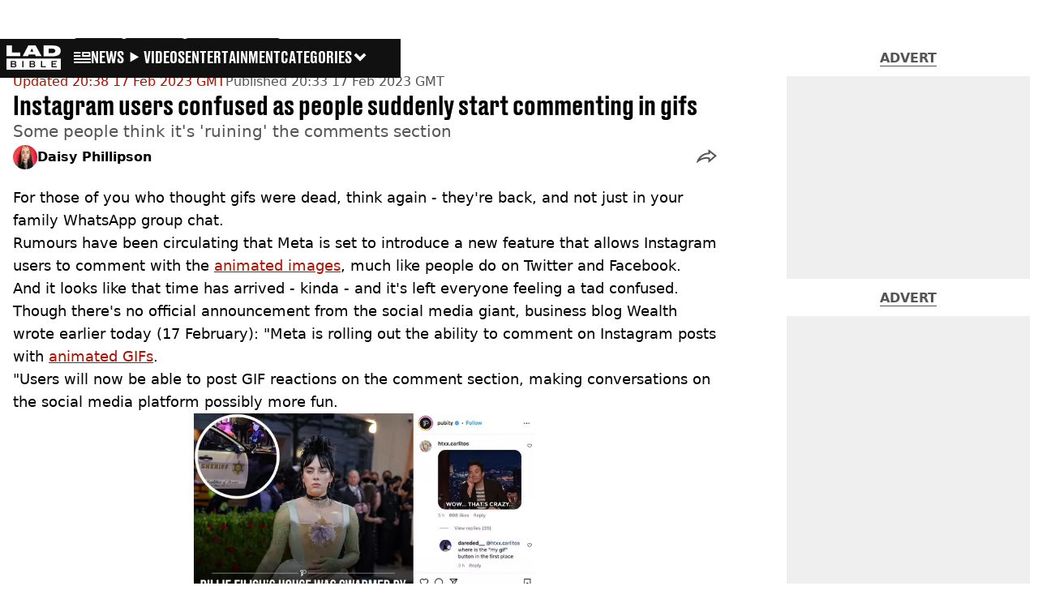

--- FILE ---
content_type: text/css; charset=UTF-8
request_url: https://www.ladbible.com/_next/static/css/ca667f0768a42dbd.css
body_size: 570
content:
.author_author__31cHv{--card-gap:var(--small-spacing);--category-order:1;--title-font-size:var(--text-lg);--category-font-size:var(--text-md);--time-font-size:var(--text-md);--time-color:var(--time-color);--date-card-loop-category-display:flex}@media screen and (min-width:768px){.author_author__31cHv{--time-color:var(--color-ash-grey);--card-loop-columns:3;--time-font-size:var(--text-base);--date-card-loop-card-justify:space-between}}@media screen and (min-width:1024px){.author_author__31cHv{--date-card-loop-category-display:none;--date-card-loop-card-justify:flex-start}}.relative-time_time__NucxI{display:var(--time-display,block);color:var(--relative-time-color,var(--time-color,var(--color-primary)));font-family:var(--relative-time-font,var(--font-secondary));font-size:var(--time-font-size,var(--text-sm));font-weight:var(--relative-time-font-weight,var(--font-normal));font-style:var(--relative-time-font-style,normal)}.relative-time_skeletonTime__3qxcW{display:var(--time-display,block);order:var(--time-order)}@media screen and (min-width:768px){.relative-time_skeletonTime__3qxcW{margin-bottom:var(--small-spacing);width:5rem;height:var(--large-spacing)}}.soft-notification-modal_modal__8KcpZ{position:fixed;right:0;bottom:0;left:0;z-index:999;display:flex;flex-direction:column;gap:1rem;margin:0 auto;box-shadow:0 4px 10px 0 rgba(0,0,0,.25);border-radius:8px 8px 0 0;padding:1rem;width:100%;max-width:337px;background:var(--soft-notification-modal-background,#fff);transition:top .5s}.soft-notification-modal_logo__B5jap{align-self:flex-start;--unilad-logo-color:var(--soft-notification-logo-color);--foodbible-logo-color:var(--color-primary)}.soft-notification-modal_logo__B5jap svg{height:var(--soft-notification-logo-height,40px)}.soft-notification-modal_hidden__DlVfz{display:none}.soft-notification-modal_modal__8KcpZ p{font-family:var(--notification-copy-font,var(--font-secondary));font-size:16px;font-weight:400;font-style:normal}.soft-notification-modal_buttons__aFFml{display:flex;gap:.75rem}.soft-notification-modal_buttons__aFFml>:first-child{background:var(--color-smoke-grey)}.soft-notification-modal_buttons__aFFml>:nth-child(2){background:var(--color-almost-black)}.soft-notification-modal_button__cAyZ0{border:none;border-radius:8px;padding:.75rem;width:170px;cursor:pointer;color:#fff;font-family:var(--notification-button-font,var(--font-secondary));font-size:16px;font-weight:600;font-style:normal}@media screen and (min-width:768px){.soft-notification-modal_modal__8KcpZ{border-radius:var(--notification-modal-border-radius,8px 8px 0 0);max-width:384px;inset:var(--notification-modal-inset,auto 0 0)}.soft-notification-modal_headerOffset__p6Mdk{top:var(--notification-modal-header-offset)}}@media screen and (min-width:1024px){.soft-notification-modal_modal__8KcpZ{inset:0 auto auto .5rem;border-radius:0 0 8px 8px;margin-top:var(--notification-modal-margin-top)}.soft-notification-modal_headerOffset__p6Mdk{top:var(--notification-modal-header-offset,var(--header-offset))}}.time_time__kjGuN{display:var(--time-display,block);color:var(--time-color,var(--color-primary));font-family:var(--time-font);font-size:var(--time-font-size,var(--text-base));font-weight:var(--time-font-weight,var(--font-normal))}

--- FILE ---
content_type: text/x-component
request_url: https://www.ladbible.com/news?_rsc=5ty4s
body_size: -126
content:
0:{"b":"2iMZNv3QJZUSd0pD-LRf4","f":[["children","ladbible","children","meta",["meta",{"children":[["meta","news","c"],{"children":["__PAGE__?{\"geo\":\"us\",\"isUSA\":\"\",\"isAdPixelSpacing\":\"true\"}",{}]}]}],null,null]],"S":false}


--- FILE ---
content_type: application/javascript; charset=UTF-8
request_url: https://www.ladbible.com/_next/static/chunks/2082-34b4d27d7a7d65de.js
body_size: 5174
content:
(self.webpackChunk_N_E=self.webpackChunk_N_E||[]).push([[2082],{42241:(e,t,r)=>{"use strict";r.d(t,{BaseIframe:()=>o});var a=r(95155),s=r(81996),i=r.n(s),l=r(92507),d=r(49405),n=r(66364),c=r.n(n);let o=e=>{let{attribs:t}=e,r=(0,l.L)(),{hasRejected:s,isICO:i}=(0,d.Y)({});if(!r||s&&i)return null;let{style:n,title:o,...m}=t;return(0,a.jsx)("iframe",{...m,title:o,className:c().iframe})};o.propTypes={attribs:i().object.isRequired}},68052:(e,t,r)=>{"use strict";r.d(t,{r:()=>m});var a=r(95155),s=r(81996),i=r.n(s),l=r(28979),d=r(79096),n=r.n(d);let c=["com","net","org","edu","gov","co","io","tv"],o=/(https?:\/\/[^\s]+|www\.[^\s]+|([a-z0-9-]+\.[a-z]{2,}(\/[^\s]*)?))/gi,m=e=>{let{text:t}=e,r=e=>{let t=e.match(/^([a-z0-9-]+\.)+([a-z]{2,})(\/[^\s]*)?$/i);if(t){let e=t[2].toLowerCase();return c.includes(e)}return!1},s=t.replace(o,e=>e.startsWith("http")?'<a href="'.concat(e.replace(/^http:\/\//,"https://"),'" target="_blank" rel="noopener noreferrer">').concat(e,"</a>"):e.startsWith("www.")||r(e)?'<a href="https://'.concat(e,'" target="_blank" rel="noopener noreferrer">').concat(e,"</a>"):e);return(0,a.jsx)("cite",{className:n().imageCredit,children:(0,l.Ay)(s)})};m.propTypes={text:i().string.isRequired}},80013:(e,t,r)=>{"use strict";r.d(t,{InstagramEmbed:()=>u});var a=r(95155),s=r(12115),i=r(81996),l=r.n(i),d=r(54203),n=r(92507),c=r(49405),o=r(87476),m=r.n(o);let u=e=>{let{url:t}=e,r=(0,n.L)(),{hasRejected:i,isICO:l}=(0,c.Y)({}),[o,u]=(0,s.useState)(!1);return((0,s.useEffect)(()=>{u(!0)},[]),!r||i&&l)?null:(0,a.jsxs)("div",{className:m().instagram,"data-chromatic":"ignore",children:[(0,a.jsx)("blockquote",{className:"instagram-media","data-instgrm-version":"14","data-instgrm-permalink":t,"data-instgrm-type":"embed"}),o&&(0,a.jsx)(d.default,{src:"https://www.instagram.com/embed.js",strategy:"afterInteractive"})]})};u.propTypes={url:l().string.isRequired}},86759:(e,t,r)=>{"use strict";r.d(t,{Kwizly:()=>c});var a=r(95155),s=r(81996),i=r.n(s),l=r(37605),d=r(54203),n=r(92507);let c=e=>{let{id:t}=e,r=(0,n.L)(),s=(0,l.P)(["kwizly-quiz","kwizly-".concat(t)]);return r?(0,a.jsxs)(a.Fragment,{children:[(0,a.jsx)("div",{"data-nosnippet":!0,className:s}),(0,a.jsx)(d.default,{src:"https://kwizly.com/embed/".concat(t,".js"),strategy:"lazyOnload"})]}):null};c.propTypes={id:i().string.isRequired}},98157:(e,t,r)=>{"use strict";r.d(t,{PodcastEmbed:()=>o});var a=r(95155),s=r(92507),i=r(49405),l=r(81996),d=r.n(l),n=r(90820),c=r.n(n);let o=e=>{let{id:t}=e,r=(0,s.L)(),{hasRejected:l,isICO:d}=(0,i.Y)({});return!r||l&&d?null:(0,a.jsx)("div",{"data-embed-type":"podcast",children:(0,a.jsx)("iframe",{className:c().player,title:t,src:"https://playlist.megaphone.fm?p=".concat(t),width:"100%",height:"482"})})};o.propTypes={id:d().string.isRequired}},3938:(e,t,r)=>{"use strict";r.d(t,{Pollmaker:()=>o});var a=r(95155),s=r(81996),i=r.n(s),l=r(12115),d=r(70140),n=r(49405),c=r(92507);let o=e=>{let{src:t}=e,r=(0,c.L)(),{hasRejected:s,isICO:i}=(0,n.Y)({}),o=(0,l.useRef)(),[m,u]=(0,l.useState)("0px"),{width:p}=(0,d.v)(),h=()=>{var e,t,r,a;(null===(a=o.current)||void 0===a?void 0:null===(r=a.contentWindow)||void 0===r?void 0:null===(t=r.document)||void 0===t?void 0:null===(e=t.body)||void 0===e?void 0:e.scrollHeight)&&u("".concat(o.current.contentWindow.document.body.scrollHeight,"px"))};return((0,l.useEffect)(()=>{h();let e=setInterval(()=>{h()},1e3);return()=>clearInterval(e)},[p]),!r||s&&i)?null:(0,a.jsx)("iframe",{title:"Pollmaker: ".concat(t),src:"/pollmaker?src=".concat(t),ref:o,onLoad:h,width:"100%",height:m,scrolling:"no",seamless:"seamless",style:{border:"none",overflow:"hidden"}})};o.propTypes={src:i().string.isRequired}},43717:(e,t,r)=>{"use strict";r.d(t,{RedditEmbed:()=>c});var a=r(95155),s=r(81996),i=r.n(s),l=r(54203),d=r(92507),n=r(49405);let c=e=>{let{url:t}=e,r=(0,d.L)(),{hasRejected:s,isICO:i}=(0,n.Y)({});return!r||s&&i?null:(0,a.jsxs)(a.Fragment,{children:[(0,a.jsx)("div",{className:"reddit-card","data-embed-height":"500","data-chromatic":"ignore",children:(0,a.jsx)("a",{href:t,"aria-label":"reddit embed",children:" "})}),(0,a.jsx)(l.default,{src:"https://embed.reddit.com/widgets.js",strategy:"lazyOnload"})]})};c.propTypes={url:i().string.isRequired}},67688:(e,t,r)=>{"use strict";r.d(t,{ThreadsEmbed:()=>m});var a=r(95155),s=r(81996),i=r.n(s),l=r(54203),d=r(92507),n=r(49405),c=r(70932),o=r.n(c);let m=e=>{let{url:t}=e,r=(0,d.L)(),{hasRejected:s,isICO:i}=(0,n.Y)({});return!r||s&&i?null:(0,a.jsxs)("div",{className:o().threads,"data-chromatic":"ignore",children:[(0,a.jsx)("blockquote",{className:"text-post-media","data-text-post-permalink":t,"data-text-post-version":"0"}),(0,a.jsx)(l.default,{src:"https://www.threads.net/embed.js",strategy:"lazyOnload"})]})};m.propTypes={url:i().string.isRequired}},18947:(e,t,r)=>{"use strict";r.d(t,{TikTokEmbed:()=>m});var a=r(95155),s=r(81996),i=r.n(s),l=r(54203),d=r(92507),n=r(49405),c=r(2470),o=r.n(c);let m=e=>{let{videoId:t}=e,r=(0,d.L)(),{hasRejected:s,isICO:i}=(0,n.Y)({});return!r||s&&i?null:(0,a.jsxs)("div",{className:o().tiktok,"data-chromatic":"ignore",children:[(0,a.jsx)("iframe",{title:t,src:"https://www.tiktok.com/embed/".concat(t),allow:"encrypted-media;"}),(0,a.jsx)(l.default,{src:"https://www.tiktok.com/embed.js\\",strategy:"lazyOnload"})]})};m.propTypes={videoId:i().string.isRequired}},93070:(e,t,r)=>{"use strict";r.d(t,{TwitchEmbed:()=>c});var a=r(95155),s=r(81996),i=r.n(s),l=r(54203),d=r(48656),n=r.n(d);let c=e=>{let{src:t}=e,r=window.location.hostname,s=t.replace(/parent=([^"]+)/,"parent=".concat(r));return(0,a.jsxs)("div",{className:n().twitch,"data-chromatic":"ignore",children:[(0,a.jsx)("iframe",{title:"twitch embed","data-testid":"iframe",src:s,allowFullScreen:!0}),(0,a.jsx)(l.default,{src:"https://player.twitch.tv/js/embed/v1.js",strategy:"lazyOnload"})]})};c.propTypes={src:i().string.isRequired}},69713:(e,t,r)=>{"use strict";r.d(t,{XEmbed:()=>p});var a=r(95155),s=r(81996),i=r.n(s),l=r(77711),d=r(12115),n=r(92507),c=r(49405),o=r(28348),m=r.n(o);let u=(0,l.default)(()=>Promise.all([r.e(3931),r.e(6685)]).then(r.bind(r,16685)).then(e=>e.Tweet),{loadableGenerated:{webpack:()=>[16685]}}),p=e=>{let{id:t}=e,r=(0,n.L)(),{hasRejected:s,isICO:i}=(0,c.Y)({}),[l,o]=(0,d.useState)(!1);return((0,d.useEffect)(()=>{let e=!1;return"serviceWorker"in navigator?(navigator.serviceWorker.ready.then(()=>{e||o(!0)}).catch(()=>{e||o(!0)}),()=>{e=!0}):(o(!0),()=>{e=!0})},[]),!r||s&&i||!l)?null:(0,a.jsx)("div",{className:m().tweetWrapper,"data-chromatic":"ignore",children:(0,a.jsx)(u,{id:t})})};p.propTypes={id:i().string.isRequired}},29616:(e,t,r)=>{"use strict";r.r(t),r.d(t,{YouTubeEmbed:()=>m});var a=r(95155),s=r(81996),i=r.n(s),l=r(1046),d=r(92507),n=r(49405),c=r(98932),o=r.n(c);let m=e=>{let{id:t,style:r}=e,s=(0,d.L)(),{hasRejected:i,isICO:c}=(0,n.Y)({});return!s||i&&c?null:(0,a.jsx)("div",{className:o().wrapper,children:(0,a.jsx)(l.YouTubeEmbed,{videoid:t,"data-chromatic":"ignore",style:r})})};m.propTypes={id:i().string.isRequired,style:i().string}},83788:(e,t,r)=>{"use strict";r.d(t,{I:()=>o});var a=r(95155),s=r(81996),i=r.n(s),l=r(30097),d=r(68052),n=r(94327),c=r.n(n);let o=e=>{let{alt:t=null,src:r}=e,s=t,i=t;return t&&t.match(/Credits?: /)&&([s,i]=t.split(/Credits?: /).map(e=>e.trim())),(0,a.jsxs)("div",{className:c().articleImage,children:[(0,a.jsx)("div",{className:c().imageWrapper,children:(0,a.jsx)(l.ResizableImage,{className:c().image,src:r,fill:!0,alt:s||"",sizes:"(max-width: 430px) 33vw, (max-width: 768px) 50vw, (max-width: 1024px) 50vw, 33vw"})}),(0,a.jsx)(d.r,{text:i||""})]})};o.propTypes={alt:i().string,src:i().string.isRequired}},19550:(e,t,r)=>{"use strict";r.d(t,{ArticleVideoPlayer:()=>o});var a=r(95155),s=r(81996),i=r.n(s),l=r(12115),d=r(8023),n=r(84661),c=r(29994);let o=e=>{let{attribs:t}=e,{jwPlayer:r}=(0,l.useContext)(d.d),{advertArticleIndex:s}=(0,l.useContext)(n.J),i=new URL(t.src.startsWith("//")?"https://".concat(t.src):t.src),o=i.searchParams.get("videoId"),m=i.searchParams.get("hasEnabledAds"),u="ladbible",p=i.host.match(RegExp(".(?<channel>\\w+)\\.com"));return p&&({groups:{channel:u}}=p),(0,a.jsx)(c.JWPlayer,{id:o,playerId:r.id,adSlotName:"/8493129/".concat(u,"/article/video"),hasAdsEnabled:!1!==m&&"false"!==m,isCbTracking:!0,isLazyLoad:1!==s})};o.propTypes={attribs:i().object}},59540:(e,t,r)=>{"use strict";r.d(t,{FacebookEmbed:()=>m});var a=r(95155),s=r(81996),i=r.n(s),l=r(92507),d=r(49405),n=r(77711);let c=(0,n.default)(()=>r.e(4694).then(r.bind(r,94694)).then(e=>e.FacebookProvider),{loadableGenerated:{webpack:()=>[94694]}}),o=(0,n.default)(()=>r.e(4694).then(r.bind(r,94694)).then(e=>e.EmbeddedPost),{loadableGenerated:{webpack:()=>[94694]}}),m=e=>{let{src:t}=e,r=(0,l.L)(),{hasRejected:s,isICO:i}=(0,d.Y)({});return!r||s&&i?null:(0,a.jsx)(c,{appId:"1436178593339078",children:(0,a.jsx)(o,{href:t,width:"500"})})};m.propTypes={src:i().string.isRequired}},70140:(e,t,r)=>{"use strict";r.d(t,{v:()=>d});var a=r(12115),s=r(70719),i=r.n(s);let l=()=>{{let{innerWidth:e,innerHeight:t}=window;return{width:e,height:t}}},d=()=>{let[e,t]=(0,a.useState)(l);return(0,a.useEffect)(()=>{{let e=i()(()=>{t(l())},500);return window.addEventListener("resize",e),t(l()),()=>window.removeEventListener("resize",e)}},[]),e}},52082:(e,t,r)=>{"use strict";r.d(t,{t:()=>ew});var a=r(95155),s=r(28979),i=r(33417);let l=/https:\/\/www\.facebook\.com\/plugins\/post\.php|interactive-fb-post/,d=/href="?(.*?facebook.com.*?)(&|%3A|")/,n=/((https?:\/\/)?.*(gamingbible|ladbible|sportbible|tyla|unilad|uniladtech)\.com.*)|^\/.*/,c=/https:\/\/poll-maker\.com/,o=/https:\/\/(?:twitter|x)\.com\/.*?\/status\/(\d+)/,m=/https?:\/\/(?:www\.)?player\.twitch\.tv\/.*/,u=/www\.youtube\.com\/embed\/([_\-\w\d]+)\??/,p=/www\.youtube\.com\/embed/,h=/https?:\/\/(?:www\.)?playlist\.megaphone\.fm/,x=/https?:\/\/(?:www\.)?playlist\.megaphone\.fm[?&]p=(\w+)/;var v=r(68076),b=r.n(v);let g=e=>{let{attribs:t,children:r,options:l}=e,{href:d,target:c,rel:o,"data-testid":m=""}=t;if(!d)return null;let u=!1;d.match(n)&&(u=!0);let p={};return u||(p.target=c,p.rel=o),m&&(p["data-testid"]=m),(0,a.jsx)(i.N,{href:d,className:b().link,...p,children:(0,s.zd)(r,l)})};var w=r(81996),j=r.n(w),f=r(3775),y=r(70408),_=r.n(y);let k=e=>{let{text:t}=e;return(0,a.jsx)(f.l,{hasBorder:!0,borderWeight:"thick",children:(0,a.jsx)("blockquote",{className:_().blockquote,children:(0,a.jsx)("q",{children:t})})})};k.propTypes={text:j().string.isRequired};var E=r(54203);let N=e=>{let{attribs:t}=e,r=t["data-media-id"];return(0,a.jsxs)("div",{className:"apester-embed",children:[(0,a.jsx)("div",{className:"apester-media","data-media-id":r}),(0,a.jsx)(E.default,{type:"module",src:"https://sdk.apester.com/web-sdk.core.min.js"}),(0,a.jsx)(E.default,{nomodule:!0,src:"https://sdk.apester.com/web-sdk.core.legacy.min.js",async:!0})]})};var T=r(42241);let q=e=>{let{attribs:t}=e;return(0,a.jsx)(T.BaseIframe,{attribs:t})};var z=r(59540);let R=e=>{let{attribs:t}=e,r=decodeURIComponent(t.src.match(d)[1]);return(0,a.jsx)(z.FacebookEmbed,{src:r})};var I=r(80013);let L=e=>{let{attribs:t}=e;return(0,a.jsx)(I.InstagramEmbed,{url:t["data-instgrm-permalink"]})};var P=r(19550);let W=e=>{let{attribs:t}=e;return(0,a.jsx)(P.ArticleVideoPlayer,{attribs:t})};var Y=r(86759);let A=e=>{var t;let{attribs:r}=e;if(!r)return null;let s=null==r?void 0:null===(t=r.id)||void 0===t?void 0:t.split("-")[1];return(0,a.jsx)(Y.Kwizly,{id:s})};var C=r(98157);let F=e=>{let{attribs:t}=e,[,r]=t.src.match(x);return(0,a.jsx)(C.PodcastEmbed,{id:r})};var O=r(3938);let S=e=>{let{attribs:t}=e;return(0,a.jsx)(O.Pollmaker,{src:t.src})};var U=r(43717);let B=e=>{let{children:t}=e,r=t.map(e=>{var t;return null==e?void 0:null===(t=e.attribs)||void 0===t?void 0:t.href}).find(e=>e&&e.includes("reddit.com"));return(0,a.jsx)(U.RedditEmbed,{url:r})};var H=r(67688);let J=e=>{let{attribs:t}=e;return(0,a.jsx)(H.ThreadsEmbed,{url:t["data-text-post-permalink"]})};var X=r(18947);let G=e=>{let{attribs:t}=e;return(0,a.jsx)(X.TikTokEmbed,{videoId:t["data-video-id"]})};var K=r(93070);let M=e=>{let{attribs:t}=e;return(0,a.jsx)(K.TwitchEmbed,{src:t.src})};var V=r(69713);let Z=e=>{var t;let{children:r}=e,s=r[r.length-1];"p"===s.name&&([s]=s.children.map(e=>"a"===e.name&&e).filter(e=>e));let i=null==s?void 0:null===(t=s.attribs)||void 0===t?void 0:t.href,l=i&&i.match(o);if(!l)return null;let[,d]=l;return(0,a.jsx)(V.XEmbed,{id:d})};var $=r(29616);let D=e=>{let{attribs:t}=e,[,r]=t.src.match(u);return(0,a.jsx)($.YouTubeEmbed,{id:r})},Q=e=>{var t;let{attribs:r,children:s}=e;if("twitter-tweet"===r.class)return Z({children:s});if("instagram-media"===r.class)return L({attribs:r});if("text-post-media"===r.class)return J({attribs:r});if("reddit-embed-bq"===r.class)return B({children:s});if("tiktok-embed"===r.class)return G({attribs:r});if(null==r?void 0:null===(t=r.id)||void 0===t?void 0:t.includes("kwizly"))return A({attribs:r});if("text"===s[0].type){let e=s[0].data;return(0,a.jsx)(k,{text:e})}return null},ee=e=>{let{attribs:t}=e;return t.src?t.src.includes("jw-iframe")?W({attribs:t}):t.src.match(p)?D({attribs:t}):t.src.match(m)?M({attribs:t}):t.src.match(l)?R({attribs:t}):t.src.match(c)?S({attribs:t}):t.src.match(h)?F({attribs:t}):(0,a.jsx)("div",{children:q({attribs:t})}):null};var et=r(83788);let er=e=>{let{attribs:t}=e;return(0,a.jsx)(et.I,{...t})};var ea=r(12115),es=r(14994),ei=r.n(es);let el=e=>{let{children:t,options:r,name:i}=e,l=(0,ea.useId)(),d="ul"===i?"ul-".concat(l):"ol-".concat(l);return"ul"===i?(0,a.jsx)("ul",{className:ei().list,children:t.map((e,t)=>(0,a.jsx)("li",{children:(0,s.zd)(e.children,r)},"".concat(d,"-").concat(t)))}):(0,a.jsx)("ol",{className:ei().list,children:t.map((e,t)=>(0,a.jsx)("li",{children:(0,s.zd)(e.children,r)},"".concat(d,"-").concat(t)))})};el.propTypes={children:j().array.isRequired,options:j().object.isRequired,name:j().string.isRequired};let ed=e=>{let{children:t,options:r,name:s}=e;return(0,a.jsx)(el,{options:r,name:s,children:t})};var en=r(67720),ec=r(64619),eo=r.n(ec);let em=e=>{let{title:t,description:r,imageUrl:s,imageAlt:i,currentPrice:l,rrp:d,buttonText:n,buttonLink:c}=e;return(0,a.jsxs)("div",{className:eo().product,children:[(0,a.jsx)("h3",{children:t}),(0,a.jsx)("p",{children:r}),s&&(0,a.jsx)(et.I,{src:s,alt:i}),(0,a.jsxs)("div",{className:eo().price,children:[d&&(0,a.jsx)("p",{className:eo().retail,children:d}),l&&(0,a.jsx)("p",{children:l})]}),(0,a.jsx)("div",{className:eo().button,children:(0,a.jsx)(en.$,{href:c,target:"_blank",children:n})})]})};em.propTypes={title:j().string,description:j().string,imageUrl:j().string,imageAlt:j().string,currentPrice:j().string,rrp:j().string,buttonText:j().string.isRequired,buttonLink:j().string.isRequired};let eu=e=>{let{attribs:t}=e,{"data-title":r,"data-description":s,"data-image-url":i,"data-image-alt":l,"data-current-price":d,"data-rrp":n,"data-button-text":c,"data-button-link":o}=t;return(0,a.jsx)(em,{title:r,description:s,imageUrl:i,imageAlt:l,currentPrice:d,rrp:n,buttonText:c,buttonLink:o})};var ep=r(37605),eh=r(55284),ex=r.n(eh);let ev=e=>{let{children:t,className:r=""}=e;return(0,a.jsx)("p",{className:(0,ep.P)([ex().text,r]),children:t})};ev.propTypes={children:j().node.isRequired,className:j().string};let eb=e=>{let{attribs:t,children:r,options:i}=e,l=r.find(e=>"iframe"===e.name),d=r.find(e=>"img"===e.name);return l||d?(0,s.zd)(r,i):(0,a.jsx)(ev,{...t,children:(0,s.zd)(r,i)})},eg={replace:e=>{var t;let{name:r,attribs:i,children:l}=e;return"html"===r||"body"===r?(0,a.jsx)(a.Fragment,{children:(0,s.zd)(l,eg)}):"a"===r?g({attribs:i,children:l,options:eg}):(null==i?void 0:i.class)==="social-embed"?(0,a.jsx)(a.Fragment,{children:(0,s.zd)(l,eg)}):"blockquote"===r?(0,a.jsx)("div",{className:"embeds",children:Q({attribs:i,children:l})}):"img"===r?er({attribs:i}):"p"===r?eb({attribs:i,children:l,options:eg}):"ul"===r||"ol"===r?ed({children:l,options:eg,name:r}):"iframe"===r?(0,a.jsx)("div",{className:"embeds",children:ee({attribs:i})}):(null==i?void 0:i.class)==="apester-media"?(0,a.jsx)("div",{children:N({attribs:i})}):(null==i?void 0:i["data-embed-type"])==="product"?(0,a.jsx)("div",{children:eu({attribs:i})}):"script"===r||(null==i?void 0:null===(t=i.src)||void 0===t?void 0:t.match(/apester.com.*?\.js/))?(0,a.jsx)("div",{}):null}},ew=e=>(0,s.Ay)(e,eg)},66364:e=>{e.exports={iframe:"iframe_iframe__XdOgx"}},70408:e=>{e.exports={blockquote:"blockquote_blockquote__lBKkI"}},79096:e=>{e.exports={imageCredit:"image-credit_imageCredit__YMlqS"}},87476:e=>{e.exports={instagram:"instagram_instagram__yAyIM"}},90820:e=>{e.exports={player:"podcast-embed_player__mbOV2"}},55284:e=>{e.exports={text:"text_text__nEn66"}},70932:e=>{e.exports={threads:"threads-embed_threads__Pq1FP"}},2470:e=>{e.exports={tiktok:"tiktok-embed_tiktok__FJOwE"}},48656:e=>{e.exports={twitch:"twitch-embed_twitch___aRLa"}},28348:e=>{e.exports={tweetWrapper:"x-embed_tweetWrapper__tolfS"}},98932:e=>{e.exports={wrapper:"youtube-embed_wrapper__QUp5a"}},94327:e=>{e.exports={articleImage:"article-image_articleImage__eyzAn",imageWrapper:"article-image_imageWrapper__ANtPE",image:"article-image_image__XvzgU",caption:"article-image_caption__D8fWM"}},64619:e=>{e.exports={product:"product_product__kJZEp",price:"product_price__Z5_O9",retail:"product_retail__f0Hng",button:"product_button__H5teT"}},68076:e=>{e.exports={link:"anchor_link__6t7IO"}},14994:e=>{e.exports={list:"list_list__njBdr"}}}]);

--- FILE ---
content_type: application/javascript; charset=UTF-8
request_url: https://www.ladbible.com/_next/static/chunks/app/ladbible/layout-e5c411211906bc10.js
body_size: 5705
content:
(self.webpackChunk_N_E=self.webpackChunk_N_E||[]).push([[3325],{6588:(A,e,t)=>{Promise.resolve().then(t.t.bind(t,44839,23)),Promise.resolve().then(t.t.bind(t,53704,23)),Promise.resolve().then(t.bind(t,39827)),Promise.resolve().then(t.bind(t,79214)),Promise.resolve().then(t.t.bind(t,25265,23)),Promise.resolve().then(t.t.bind(t,66281,23)),Promise.resolve().then(t.t.bind(t,30347,23)),Promise.resolve().then(t.t.bind(t,52850,23)),Promise.resolve().then(t.bind(t,33790)),Promise.resolve().then(t.bind(t,2024)),Promise.resolve().then(t.bind(t,39570)),Promise.resolve().then(t.bind(t,79676)),Promise.resolve().then(t.bind(t,55720)),Promise.resolve().then(t.bind(t,10458)),Promise.resolve().then(t.bind(t,6660)),Promise.resolve().then(t.bind(t,11845)),Promise.resolve().then(t.bind(t,34349)),Promise.resolve().then(t.bind(t,96250)),Promise.resolve().then(t.bind(t,26646)),Promise.resolve().then(t.bind(t,90863)),Promise.resolve().then(t.bind(t,63183)),Promise.resolve().then(t.bind(t,94366)),Promise.resolve().then(t.bind(t,70052)),Promise.resolve().then(t.bind(t,75869)),Promise.resolve().then(t.bind(t,53576)),Promise.resolve().then(t.bind(t,76652)),Promise.resolve().then(t.bind(t,48007)),Promise.resolve().then(t.bind(t,58666)),Promise.resolve().then(t.bind(t,63510)),Promise.resolve().then(t.bind(t,53279)),Promise.resolve().then(t.bind(t,37004)),Promise.resolve().then(t.bind(t,22885)),Promise.resolve().then(t.bind(t,93507)),Promise.resolve().then(t.bind(t,30272)),Promise.resolve().then(t.bind(t,77350)),Promise.resolve().then(t.t.bind(t,5060,23)),Promise.resolve().then(t.bind(t,95693)),Promise.resolve().then(t.t.bind(t,52256,23)),Promise.resolve().then(t.bind(t,43953)),Promise.resolve().then(t.bind(t,18680)),Promise.resolve().then(t.t.bind(t,82848,23)),Promise.resolve().then(t.t.bind(t,59472,23)),Promise.resolve().then(t.t.bind(t,41737,23)),Promise.resolve().then(t.t.bind(t,12355,23)),Promise.resolve().then(t.t.bind(t,28440,23)),Promise.resolve().then(t.t.bind(t,34795,23)),Promise.resolve().then(t.t.bind(t,61031,23)),Promise.resolve().then(t.bind(t,89355))},5565:(A,e,t)=>{"use strict";t.d(e,{default:()=>s.a});var i=t(4146),s=t.n(i)},4146:(A,e,t)=>{"use strict";Object.defineProperty(e,"__esModule",{value:!0}),function(A,e){for(var t in e)Object.defineProperty(A,t,{enumerable:!0,get:e[t]})}(e,{default:function(){return l},getImageProps:function(){return n}});let i=t(73749),s=t(40666),a=t(87970),r=i._(t(65514));function n(A){let{props:e}=(0,s.getImgProps)(A,{defaultLoader:r.default,imgConf:{deviceSizes:[640,750,828,1080,1200,1920,2048,3840],imageSizes:[16,32,48,64,96,128,256,384],path:"/_next/image",loader:"default",dangerouslyAllowSVG:!1,unoptimized:!1}});for(let[A,t]of Object.entries(e))void 0===t&&delete e[A];return{props:e}}let l=a.Image},24016:(A,e,t)=>{"use strict";t.d(e,{A:()=>d});var i=t(95155),s=t(81996),a=t.n(s),r=t(1168),n=t.n(r);let l=A=>{let{sprite:e,spriteWidth:t,frameWidth:s,frameHeight:a,elementWidth:r,layer:l=0,duration:d=1e3,isAnimating:g=!1,isInfinite:o=!1}=A,c=void 0!==r?s/r:null,h=Math.floor(t/s),u="".concat(n().sprite," ").concat(g?n().animated:""),b=l?"-".concat(c?a/c*l:l*a,"px"):"0",m="-".concat((c?t/c:t)-(c?s/c:s),"px");return(0,i.jsx)("div",{className:u,role:"img",style:{"--sprite-width":c?"".concat(s/c,"px"):"".concat(s,"px"),"--sprite-height":c?"".concat(a/c,"px"):"".concat(a||0,"px"),"--sprite-background-image":"url(".concat(e.src,")"),"--sprite-background-position":"".concat(g?"0":m," ").concat(b),"--sprite-background-size":c?"".concat(t/c,"px"):"auto","--bg-pos-x":m,"--bg-pos-y":b,animation:g?"".concat(n()["sprite-animation"]," ").concat(g?"".concat(d,"ms"):"0ms"," steps(").concat((h||0)-1,") ").concat(g&&o?"infinite":"forwards"):"none"}})};l.propTypes={sprite:a().object.isRequired,spriteWidth:a().number.isRequired,frameWidth:a().number.isRequired,frameHeight:a().number.isRequired,elementWidth:a().number,layer:a().number,duration:a().number,isAnimating:a().bool,isInfinite:a().bool};let d=l},89355:(A,e,t)=>{"use strict";t.d(e,{Nav:()=>Q});var i=t(95155),s=t(12115),a=t(81996),r=t.n(a),n=t(76046),l=t(83453),d=t(60603),g=t(83113),o=t.n(g);let c=A=>{let{logo:e,isOpen:t,setIsOpen:s}=A;return(0,i.jsxs)("button",{className:o().button,onClick:()=>s(!t),type:"button",children:[e,(0,i.jsx)("span",{children:t?"Back":"Menu"})]})};c.propTypes={logo:r().object.isRequired,isOpen:r().bool.isRequired,setIsOpen:r().func.isRequired};var h=t(89756),u=t(31358),b=t(5565),m=t(33417),p=t(24016),B=t(32174),E=t.n(B);let w=A=>{let e,{link:t,serverLinks:s=[]}=A,a=(0,n.usePathname)();e=a.startsWith("/videos")?"videos":null==a?void 0:a.replace("/","");let r=s.includes(t.slug)?"a":m.N;return(0,i.jsx)("div",{className:t.hideOnMobile?E().desktopElements:"",children:(0,i.jsx)(r,{href:"/".concat(t.slug),rel:"noreferrer",className:E().anchor,children:(0,i.jsxs)("div",{className:E().quickLink,children:[t.sprite?(0,i.jsx)("div",{className:e===t.slug?E().activeIcon:"",children:(0,i.jsx)(p.A,{sprite:t.sprite.src,spriteWidth:t.sprite.spriteWidth,frameWidth:t.sprite.frameWidth,frameHeight:t.sprite.frameHeight,elementWidth:t.sprite.elementWidth,duration:t.sprite.duration,layer:t.sprite.layer,isAnimating:e!==t.slug})}):null,t.icon&&!t.sprite&&(0,i.jsx)(b.default,{src:t.icon,className:e===t.slug?E().activeIcon:"",alt:"icon",width:21,height:16}),(0,i.jsx)("span",{className:"".concat(E().text," ").concat(e===t.slug?E().active:""),children:t.name})]})})})};w.propTypes={link:r().object.isRequired,serverLinks:r().array};var v=t(37605),R=t(65355),C=t.n(R);let U=A=>{let{isMenuOpen:e,quickLinks:t,serverLinks:s=[]}=A,a=(0,v.P)([C().linkContainer,e?C().menuOpen:""]);return(0,i.jsx)("ul",{className:a,children:t.map(A=>(0,i.jsx)("li",{className:"quickLink",children:(0,i.jsx)(w,{link:A,serverLinks:s})},A.slug))})};U.propTypes={quickLinks:r().array.isRequired,isMenuOpen:r().bool.isRequired,serverLinks:r().array};var k=t(78597),x=t(64368);let _={src:"/_next/static/media/ladbible-x-whatsapp.45e73946.gif"};var f=t(72377),M=t(33095),P=t.n(M);let Q=A=>{let{menu:{config:e}={},channel:t,quickLinks:a,serverLinks:r=[],flags:g={}}=A,o=(0,n.usePathname)(),[b,m]=(0,s.useState)(!1),[p,B]=(0,l.K)(),{isWhatsAppTakeover:E,isBreakingRecircEnabled:w}=g,R=null==o?void 0:o.match(k.Jy);(0,s.useEffect)(()=>m(!1),[o]);let C=(0,x.f)(t),M=(0,v.P)([R&&B?P().menuOffset:"",P().nav,b?P().isOpen:"",b?"navOpen":"",p?"":P().hideHeader,!R&&B?P().noBg:""]);return(0,i.jsx)("header",{className:M,children:(0,i.jsxs)("div",{className:P().inner,children:[(0,i.jsxs)("nav",{className:P().mobileHeader,children:[(0,i.jsx)("div",{className:"".concat(P().navButton," ").concat(P().clickable),children:(0,i.jsx)(c,{logo:C,isOpen:b,setIsOpen:m})}),(0,i.jsx)("div",{className:P().navLogo,children:E?(0,i.jsx)("img",{src:_.src,className:P().ladbiblexwhatsapp,alt:"Ladbible X Whatsapp"}):(0,i.jsx)(d.u,{logo:C})}),b?(0,i.jsx)(h.I,{isOpen:b,setIsOpen:m}):null,w&&(0,i.jsx)(f.G,{channel:t}),(0,i.jsx)(U,{quickLinks:a,isMenuOpen:b,serverLinks:r})]}),e&&(0,i.jsx)(u.W,{items:e,isOpen:b,setIsOpen:m,hasHomeLink:!0,hasCategories:!0,serverLinks:r})]})})};Q.propTypes={menu:r().object.isRequired,channel:r().string.isRequired,quickLinks:r().array.isRequired,serverLinks:r().array,flags:r().object}},52850:()=>{},32174:A=>{A.exports={desktopElements:"quick-link_desktopElements__XCcZq",quickLink:"quick-link_quickLink__O8Ynj",activeIcon:"quick-link_activeIcon__zQgwu",text:"quick-link_text__XEElB",active:"quick-link_active__o_NEb",anchor:"quick-link_anchor__ysKv_",sprite:"quick-link_sprite__QbgAf"}},1168:A=>{A.exports={sprite:"sprite_sprite__Gdvn9",animated:"sprite_animated__vOgSn","sprite-animation":"sprite_sprite-animation__o7R1P"}},83113:A=>{A.exports={button:"nav-button_button__g2MRU"}},65355:A=>{A.exports={linkContainer:"quick-links_linkContainer__lUoVk",menuOpen:"quick-links_menuOpen__Q5Rdu"}},33095:A=>{A.exports={nav:"nav_nav__x2GRf",isOpen:"nav_isOpen___y3B7",clickable:"nav_clickable__c_a4R",inner:"nav_inner__RZKhI",hideHeader:"nav_hideHeader__9kEQN",mobileHeader:"nav_mobileHeader__1X4Gt",navLogo:"nav_navLogo__l_PRc",ladbiblexwhatsapp:"nav_ladbiblexwhatsapp__4v_Na",menuOffset:"nav_menuOffset__bbM2e",navButton:"nav_navButton__AB6Rn"}},33790:(A,e,t)=>{"use strict";t.r(e),t.d(e,{default:()=>i});let i={src:"/_next/static/media/apex-logo-black.985721a0.png",height:268,width:512,blurDataURL:"[data-uri]",blurWidth:8,blurHeight:4}},2024:(A,e,t)=>{"use strict";t.r(e),t.d(e,{default:()=>i});let i={src:"/_next/static/media/apex-logo-white.a351f30c.png",height:268,width:512,blurDataURL:"[data-uri]",blurWidth:8,blurHeight:4}},39570:(A,e,t)=>{"use strict";t.r(e),t.d(e,{default:()=>i});let i={src:"/_next/static/media/merman-logo-black.d683bd1e.png",height:107,width:407,blurDataURL:"[data-uri]",blurWidth:8,blurHeight:2}},79676:(A,e,t)=>{"use strict";t.r(e),t.d(e,{default:()=>i});let i={src:"/_next/static/media/merman-logo-white.7a78af94.png",height:107,width:407,blurDataURL:"[data-uri]",blurWidth:8,blurHeight:2}},55720:(A,e,t)=>{"use strict";t.r(e),t.d(e,{default:()=>i});let i={src:"/_next/static/media/spot-the-flags-logo.691522a0.png",height:209,width:267,blurDataURL:"[data-uri]",blurWidth:8,blurHeight:6}},10458:(A,e,t)=>{"use strict";t.r(e),t.d(e,{default:()=>i});let i={src:"/_next/static/media/womens-aid-logo-black.7197f293.png",height:168,width:685,blurDataURL:"[data-uri]",blurWidth:8,blurHeight:2}},6660:(A,e,t)=>{"use strict";t.r(e),t.d(e,{default:()=>i});let i={src:"/_next/static/media/womens-aid-logo-white.6ed9c4f2.png",height:168,width:685,blurDataURL:"[data-uri]",blurWidth:8,blurHeight:2}},34349:(A,e,t)=>{"use strict";t.r(e),t.d(e,{default:()=>i});let i={src:"/_next/static/media/news.328863f8.svg",height:11,width:16,blurWidth:0,blurHeight:0}},96250:(A,e,t)=>{"use strict";t.r(e),t.d(e,{default:()=>i});let i={src:"/_next/static/media/play_sprites.34499de4.png",height:38,width:4320,blurDataURL:"[data-uri]",blurWidth:8,blurHeight:1}},26646:(A,e,t)=>{"use strict";t.r(e),t.d(e,{default:()=>i});let i={src:"/_next/static/media/background.17cfee4d.png",height:830,width:1440,blurDataURL:"[data-uri]",blurWidth:8,blurHeight:5}},90863:(A,e,t)=>{"use strict";t.r(e),t.d(e,{default:()=>i});let i={src:"/_next/static/media/logo.4236aa76.png",height:216,width:400,blurDataURL:"[data-uri]",blurWidth:8,blurHeight:4}},63183:(A,e,t)=>{"use strict";t.r(e),t.d(e,{default:()=>i});let i={src:"/_next/static/media/background.fe056219.png",height:875,width:1680,blurDataURL:"[data-uri]",blurWidth:8,blurHeight:4}},94366:(A,e,t)=>{"use strict";t.r(e),t.d(e,{default:()=>i});let i={src:"/_next/static/media/logo.ea269045.png",height:170,width:380,blurDataURL:"[data-uri]",blurWidth:8,blurHeight:4}},70052:(A,e,t)=>{"use strict";t.r(e),t.d(e,{default:()=>i});let i={src:"/_next/static/media/background.a6b1e5b5.png",height:875,width:1680,blurDataURL:"[data-uri]",blurWidth:8,blurHeight:4}},75869:(A,e,t)=>{"use strict";t.r(e),t.d(e,{default:()=>i});let i={src:"/_next/static/media/logo.9c6560f5.png",height:270,width:480,blurDataURL:"[data-uri]",blurWidth:8,blurHeight:5}},53576:(A,e,t)=>{"use strict";t.r(e),t.d(e,{default:()=>i});let i={src:"/_next/static/media/celebrity.f16c03e6.webp",height:318,width:224,blurDataURL:"[data-uri]",blurWidth:6,blurHeight:8}},76652:(A,e,t)=>{"use strict";t.r(e),t.d(e,{default:()=>i});let i={src:"/_next/static/media/community.f43e1299.webp",height:318,width:224,blurDataURL:"[data-uri]",blurWidth:6,blurHeight:8}},48007:(A,e,t)=>{"use strict";t.r(e),t.d(e,{default:()=>i});let i={src:"/_next/static/media/entertainment.d233e8ce.webp",height:318,width:224,blurDataURL:"[data-uri]",blurWidth:6,blurHeight:8}},58666:(A,e,t)=>{"use strict";t.r(e),t.d(e,{default:()=>i});let i={src:"/_next/static/media/news.c5f5c11a.webp",height:318,width:224,blurDataURL:"[data-uri]",blurWidth:6,blurHeight:8}},63510:(A,e,t)=>{"use strict";t.r(e),t.d(e,{default:()=>i});let i={src:"/_next/static/media/true-crime.d86e606b.webp",height:318,width:224,blurDataURL:"[data-uri]",blurWidth:6,blurHeight:8}},53279:(A,e,t)=>{"use strict";t.r(e),t.d(e,{default:()=>i});let i={src:"/_next/static/media/seoimage.a91454be.jpg",height:630,width:1200,blurDataURL:"[data-uri]",blurWidth:8,blurHeight:4}},37004:(A,e,t)=>{"use strict";t.r(e),t.d(e,{default:()=>i});let i={src:"/_next/static/media/background.80088ae8.png",height:945,width:1680,blurDataURL:"[data-uri]",blurWidth:8,blurHeight:5}},22885:(A,e,t)=>{"use strict";t.r(e),t.d(e,{default:()=>i});let i={src:"/_next/static/media/logo.f8aee05e.png",height:160,width:160,blurDataURL:"[data-uri]",blurWidth:8,blurHeight:8}},25265:A=>{A.exports={style:{fontFamily:"'drukText', 'drukText Fallback'"},className:"__className_cfa859",variable:"__variable_cfa859"}},66281:A=>{A.exports={style:{fontFamily:"'drukWide', 'drukWide Fallback'"},className:"__className_67393f",variable:"__variable_67393f"}}},A=>{var e=e=>A(A.s=e);A.O(0,[9213,7690,5987,1831,7247,2876,4839,4919,9834,1082,7194,977,8441,1517,7358],()=>e(6588)),_N_E=A.O()}]);